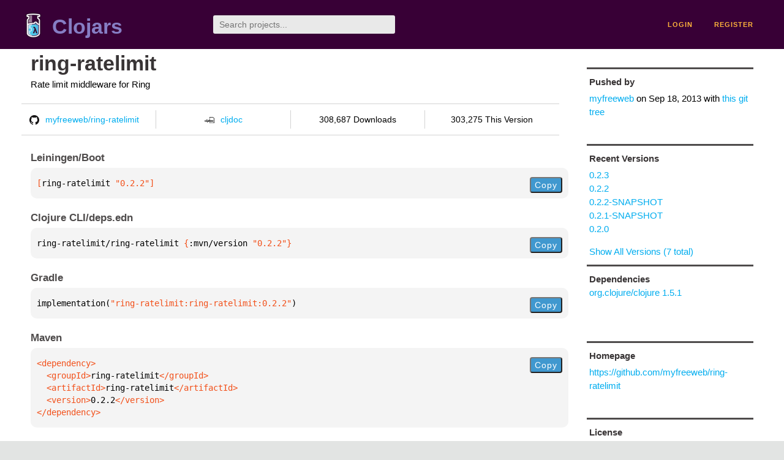

--- FILE ---
content_type: text/html;charset=utf-8
request_url: https://clojars.org/ring-ratelimit/versions/0.2.2
body_size: 2242
content:
<!DOCTYPE html>
<html lang="en"><head><meta charset="utf-8"><meta content="width=device-width,initial-scale=1" name="viewport"><link href="/opensearch.xml" rel="search" title="Clojars" type="application/opensearchdescription+xml"><link href="/favicon.ico" rel="shortcut icon"><meta content="[ring-ratelimit/ring-ratelimit &quot;0.2.2&quot;] Rate limit middleware for Ring" name="description"><meta content="summary" name="twitter:card"><meta content="@clojars" name="twitter:site:id"><meta content="https://clojars.org" name="twitter:site"><meta content="[ring-ratelimit/ring-ratelimit &quot;0.2.2&quot;]" name="twitter:title"><meta content="[ring-ratelimit/ring-ratelimit &quot;0.2.2&quot;] Rate limit middleware for Ring" name="twitter:description"><meta content="https://clojars.org/images/clojars-logo@2x.png" name="twitter:image"><meta content="Total downloads / this version" name="twitter:label1"><meta content="308,687 / 303,275" name="twitter:data1"><meta content="Coordinates" name="twitter:label2"><meta content="[ring-ratelimit &quot;0.2.2&quot;]" name="twitter:data2"><meta content="website" property="og:type"><meta content="Clojars" property="og:site_name"><meta content="[ring-ratelimit/ring-ratelimit &quot;0.2.2&quot;]" property="og:title"><meta content="[ring-ratelimit/ring-ratelimit &quot;0.2.2&quot;] Rate limit middleware for Ring" property="og:description"><meta content="https://clojars.org/images/clojars-logo@2x.png" property="og:image"><title>[ring-ratelimit/ring-ratelimit &quot;0.2.2&quot;] - Clojars</title><link href="/stylesheets/reset.css" rel="stylesheet" type="text/css"><link href="/stylesheets/vendor/bootstrap/bootstrap.css" rel="stylesheet" type="text/css"><link href="/stylesheets/screen.css" rel="stylesheet" type="text/css"><!--[if lt IE 9]><script src="/js/html5.js" type="text/javascript"></script><![endif]--><script src="/js/jquery-3.6.0.min.js" type="text/javascript"></script><script src="/js/coordinates.js" type="text/javascript"></script></head><body class="container-fluid"><div id="content-wrapper"><header class="small-header row"><div class="home col-xs-6 col-sm-3"><a href="/"><img alt="Clojars" src="/images/clojars-logo-tiny.png" srcset="/images/clojars-logo-tiny@2x.png 2x"></a><h1><a href="/">Clojars</a></h1></div><div class="col-xs-6 col-sm-3"><form action="/search"><input class="search" id="search" name="q" placeholder="Search projects..." required type="search"></form></div><nav class="navigation main-navigation col-xs-12 col-sm-6"><ul><li><a href="/login">login</a></li><li><a href="/register">register</a></li></ul></nav></header><div class="light-article row"><script type="application/ld+json">{"@context":"http://schema.org","@type":"BreadcrumbList","itemListElement":[{"@type":"ListItem","position":1,"item":{"@id":"https://clojars.org/ring-ratelimit","name":"ring-ratelimit"}}]}</script><div class="col-xs-12 col-sm-9" id="jar-title"><div><h1><a href="/ring-ratelimit">ring-ratelimit</a></h1></div><p class="description">Rate limit middleware for Ring</p><ul class="row" id="jar-info-bar"><li class="col-xs-12 col-sm-3"><a href="https://github.com/myfreeweb/ring-ratelimit"><img alt="GitHub" src="/images/github-mark.png" srcset="/images/github-mark@2x.png 2x, /images/github-mark@3x.png 3x">myfreeweb/ring-ratelimit</a></li><li class="col-xs-12 col-sm-3"><a href="https://cljdoc.org/d/ring-ratelimit/ring-ratelimit/0.2.2"><img alt="cljdoc documentation" height="16" src="/images/cljdoc-icon.svg">cljdoc</a></li><li class="col-xs-12 col-sm-3">308,687 Downloads</li><li class="col-xs-12 col-sm-3">303,275 This Version</li></ul><h2>Leiningen/Boot</h2><div class="package-config-example"><div class="package-config-content select-text" id="#leiningen-coordinates"><pre><span class="tag">[</span>ring-ratelimit<span class="string"> &quot;0.2.2&quot;</span><span class="tag">]</span></pre></div><div class="package-config-copy"><button class="copy-coordinates">Copy</button></div></div><h2>Clojure CLI/deps.edn</h2><div class="package-config-example"><div class="package-config-content select-text" id="#deps-coordinates"><pre>ring-ratelimit/ring-ratelimit <span class="tag">{</span>:mvn/version <span class="string">&quot;0.2.2&quot;</span><span class="tag">}</span></pre></div><div class="package-config-copy"><button class="copy-coordinates">Copy</button></div></div><h2>Gradle</h2><div class="package-config-example"><div class="package-config-content select-text" id="#gradle-coordinates"><pre>implementation(<span class="string">&quot;ring-ratelimit:ring-ratelimit:0.2.2&quot;</span>)</pre></div><div class="package-config-copy"><button class="copy-coordinates">Copy</button></div></div><h2>Maven</h2><div class="package-config-example"><div class="package-config-content select-text" id="#maven-coordinates"><div><pre><span class="tag">&lt;dependency&gt;
</span><span class="tag">  &lt;groupId&gt;</span>ring-ratelimit<span class="tag">&lt;/groupId&gt;
</span><span class="tag">  &lt;artifactId&gt;</span>ring-ratelimit<span class="tag">&lt;/artifactId&gt;
</span><span class="tag">  &lt;version&gt;</span>0.2.2<span class="tag">&lt;/version&gt;
</span><span class="tag">&lt;/dependency&gt;</span></pre></div></div><div class="package-config-copy"><button class="copy-coordinates">Copy</button></div></div></div><ul class="col-xs-12 col-sm-3" id="jar-sidebar"><li><h4>Pushed by</h4><a href="/users/myfreeweb">myfreeweb</a> on <span title="2013-09-18 20:43:20.065">Sep 18, 2013</span><span class="commit-url"> with <a href="https://github.com/myfreeweb/ring-ratelimit/tree/947112acc97d776b6852c8a5b86445e7bc3a32e8">this git tree</a></span></li><li><h4>Recent Versions</h4><ul id="versions"><li><a href="/ring-ratelimit/versions/0.2.3">0.2.3</a></li><li><a href="/ring-ratelimit/versions/0.2.2">0.2.2</a></li><li><a href="/ring-ratelimit/versions/0.2.2-SNAPSHOT">0.2.2-SNAPSHOT</a></li><li><a href="/ring-ratelimit/versions/0.2.1-SNAPSHOT">0.2.1-SNAPSHOT</a></li><li><a href="/ring-ratelimit/versions/0.2.0">0.2.0</a></li></ul><p><a href="/ring-ratelimit/versions">Show All Versions (7 total)</a></p></li><li><h3>Dependencies</h3><ul id="dependencies"><li><a href="http://search.maven.org/#artifactdetails%7Corg.clojure%7Cclojure%7C1.5.1%7Cjar">org.clojure/clojure 1.5.1</a></li></ul></li><li class="homepage"><h4>Homepage</h4><a href="https://github.com/myfreeweb/ring-ratelimit">https://github.com/myfreeweb/ring-ratelimit</a></li><li class="license"><h4>License</h4><ul id="licenses"><li><a href="http://www.wtfpl.net/about/">WTFPL</a></li></ul></li><li><h4>Version Badge</h4><p>Want to display the <a href="https://img.shields.io/clojars/v/ring-ratelimit.svg">latest version</a> of your project on GitHub? Use the markdown code below!</p><img src="https://img.shields.io/clojars/v/ring-ratelimit.svg"><textarea class="select-text" id="version-badge" readonly="readonly" rows="4">[![Clojars Project](https://img.shields.io/clojars/v/ring-ratelimit.svg)](https://clojars.org/ring-ratelimit)</textarea><p>If you want to include pre-releases and snapshots, use the following markdown code:</p><img src="https://img.shields.io/clojars/v/ring-ratelimit.svg?include_prereleases"><textarea class="select-text" id="version-badge" readonly="readonly" rows="4">[![Clojars Project](https://img.shields.io/clojars/v/ring-ratelimit.svg?include_prereleases)](https://clojars.org/ring-ratelimit)</textarea></li></ul></div><footer class="row"><a href="https://github.com/clojars/clojars-web/wiki/About">about</a><a href="https://clojars.statuspage.io">status</a><a href="/projects">projects</a><a href="https://github.com/clojars/clojars-web/wiki/Contributing">contribute</a><a href="https://github.com/clojars/clojars-web/blob/main/CHANGELOG.org">changelog</a><a href="https://github.com/clojars/clojars-web/wiki/Contact">contact</a><a href="https://github.com/clojars/clojars-web">code</a><a href="/security">security</a><a href="/dmca">DMCA</a><a href="https://github.com/clojars/clojars-web/wiki/">help</a><a href="https://github.com/clojars/clojars-web/wiki/Data">API</a><a href="/sitemap.xml">sitemap</a><div class="sponsors"><div class="sponsors-title">Hosting costs sponsored by:</div><div class="sponsors-group"><div class="sponsor"><a href="https://korey.ai/"><img alt="Korey" src="/images/korey-logo.png"></a></div></div><div class="sponsors-title">With in-kind sponsorship from:</div><div class="sponsors-group"><div class="sponsor"><a href="https://1password.com/for-non-profits/"><img alt="1Password" src="/images/1password-logo.png"></a></div><div class="sponsor"><a href="https://www.deps.co"><img alt="Deps" src="/images/deps-logo.png"></a></div><div class="sponsor"><a href="https://dnsimple.link/resolving-clojars"><span>resolving with<br></span><span><img alt="DNSimple" src="https://cdn.dnsimple.com/assets/resolving-with-us/logo-light.png"></span></a></div><div class="sponsor"><a href="http://fastly.com/"><img alt="Fastly" src="/images/fastly-logo.png"></a></div></div><div class="sponsors-group"><div class="sponsor"><a href="https://www.fastmail.com/tryit-clojars/"><img alt="Fastmail" src="/images/fastmail-logo.png"></a></div><div class="sponsor"><a href="https://www.statuspage.io"><img alt="StatusPage.io" src="/images/statuspage-io-logo.svg"></a></div><div class="sponsor"><a href="https://uptime.com/"><img alt="Uptime.com" src="/images/uptime-logo.svg"></a></div></div></div><div class="sponsors"><div class="sponsors-group"><div class="sponsor"><span>remixed by<br></span><span><a href="http://www.bendyworks.com/"><img alt="Bendyworks Inc." src="/images/bendyworks-logo.svg" width="150"></a></span></div><div class="sponsor"><span>member project of<br></span><span><a href="https://clojuriststogether.org/"><img alt="Clojurists Together Foundation" height="40" src="/images/clojurists-together-logo.png"></a></span></div></div></div></footer></div></body></html>

--- FILE ---
content_type: image/svg+xml;charset=utf-8
request_url: https://img.shields.io/clojars/v/ring-ratelimit.svg?include_prereleases
body_size: -15
content:
<svg xmlns="http://www.w3.org/2000/svg" width="182" height="20" role="img" aria-label="clojars: [ring-ratelimit &quot;0.2.3&quot;]"><title>clojars: [ring-ratelimit &quot;0.2.3&quot;]</title><linearGradient id="s" x2="0" y2="100%"><stop offset="0" stop-color="#bbb" stop-opacity=".1"/><stop offset="1" stop-opacity=".1"/></linearGradient><clipPath id="r"><rect width="182" height="20" rx="3" fill="#fff"/></clipPath><g clip-path="url(#r)"><rect width="47" height="20" fill="#555"/><rect x="47" width="135" height="20" fill="#fe7d37"/><rect width="182" height="20" fill="url(#s)"/></g><g fill="#fff" text-anchor="middle" font-family="Verdana,Geneva,DejaVu Sans,sans-serif" text-rendering="geometricPrecision" font-size="110"><text aria-hidden="true" x="245" y="150" fill="#010101" fill-opacity=".3" transform="scale(.1)" textLength="370">clojars</text><text x="245" y="140" transform="scale(.1)" fill="#fff" textLength="370">clojars</text><text aria-hidden="true" x="1135" y="150" fill="#010101" fill-opacity=".3" transform="scale(.1)" textLength="1250">[ring-ratelimit &quot;0.2.3&quot;]</text><text x="1135" y="140" transform="scale(.1)" fill="#fff" textLength="1250">[ring-ratelimit &quot;0.2.3&quot;]</text></g></svg>

--- FILE ---
content_type: image/svg+xml;charset=utf-8
request_url: https://img.shields.io/clojars/v/ring-ratelimit.svg
body_size: 317
content:
<svg xmlns="http://www.w3.org/2000/svg" width="182" height="20" role="img" aria-label="clojars: [ring-ratelimit &quot;0.2.3&quot;]"><title>clojars: [ring-ratelimit &quot;0.2.3&quot;]</title><linearGradient id="s" x2="0" y2="100%"><stop offset="0" stop-color="#bbb" stop-opacity=".1"/><stop offset="1" stop-opacity=".1"/></linearGradient><clipPath id="r"><rect width="182" height="20" rx="3" fill="#fff"/></clipPath><g clip-path="url(#r)"><rect width="47" height="20" fill="#555"/><rect x="47" width="135" height="20" fill="#fe7d37"/><rect width="182" height="20" fill="url(#s)"/></g><g fill="#fff" text-anchor="middle" font-family="Verdana,Geneva,DejaVu Sans,sans-serif" text-rendering="geometricPrecision" font-size="110"><text aria-hidden="true" x="245" y="150" fill="#010101" fill-opacity=".3" transform="scale(.1)" textLength="370">clojars</text><text x="245" y="140" transform="scale(.1)" fill="#fff" textLength="370">clojars</text><text aria-hidden="true" x="1135" y="150" fill="#010101" fill-opacity=".3" transform="scale(.1)" textLength="1250">[ring-ratelimit &quot;0.2.3&quot;]</text><text x="1135" y="140" transform="scale(.1)" fill="#fff" textLength="1250">[ring-ratelimit &quot;0.2.3&quot;]</text></g></svg>